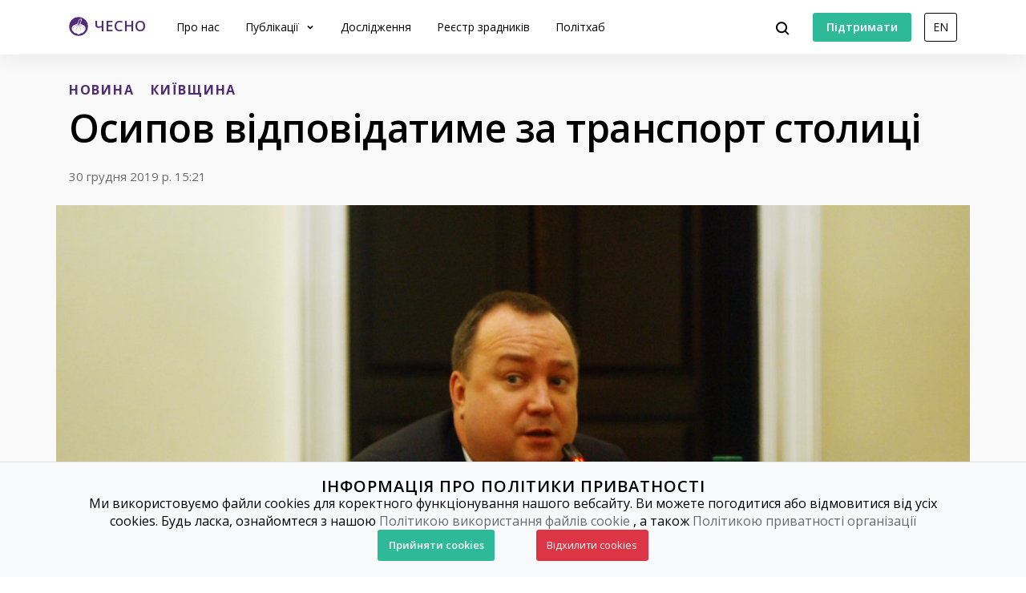

--- FILE ---
content_type: text/html; charset=utf-8
request_url: https://www.chesno.org/post/3760/
body_size: 11801
content:

<!doctype html>
<html lang="uk">
<head>
<meta charset="utf-8">
<meta content="width=device-width, initial-scale=1.0, maximum-scale=1.0, user-scalable=0, shrink-to-fit=no" name="viewport">
<meta name="title" content="Осипов відповідатиме за транспорт столиці">
<meta name="description" content="Директором Департаменту транспортної інфраструктури КМДА став Валентин Осипов, заступник голови &amp;quot;Київавтодору&amp;quot; з експлуатаційного утримання, розвитку та функціонування вулично-дорожньої мережі. Відповідне розпорядження голови КМДА Віталія Кличка опубліковане на сайті.">
<meta property="og:type" content="website">
<meta property="og:url" content="https://www.chesno.org/post/3760/">
<meta property="og:title" content="Осипов відповідатиме за транспорт столиці">
<meta property="og:description" content="Директором Департаменту транспортної інфраструктури КМДА став Валентин Осипов, заступник голови &amp;quot;Київавтодору&amp;quot; з експлуатаційного утримання, розвитку та функціонування вулично-дорожньої мережі. Відповідне розпорядження голови КМДА Віталія Кличка опубліковане на сайті.">
<meta name="twitter:card" content="summary_large_image">
<meta property="twitter:url" content="https://www.chesno.org/post/3760/">
<meta name="twitter:title" content="Осипов відповідатиме за транспорт столиці">
<meta name="twitter:description" content="Директором Департаменту транспортної інфраструктури КМДА став Валентин Осипов, заступник голови &amp;quot;Київавтодору&amp;quot; з експлуатаційного утримання, розвитку та функціонування вулично-дорожньої мережі. Відповідне розпорядження голови КМДА Віталія Кличка опубліковане на сайті.">
<meta name="twitter:site" content="@chesno_movement">
<meta property="og:image" content="https://cdn.chesno.org/web/media/thumbs/posts/2020/03/03/IeEwcpP-DpJf.jpg">
<meta name="twitter:image" content="https://cdn.chesno.org/web/media/thumbs/posts/2020/03/03/IeEwcpP-DpJf.jpg">
<script src="https://www.instagram.com/embed.js"></script>
<title>
Осипов відповідатиме за транспорт столиці | Громадський рух ЧЕСНО
</title>
<link rel="canonical" href="https://www.chesno.org/post/3760/">
<link rel="icon" href="https://cdn.chesno.org/web/static/common/img/favicon.6a344b156043.png" type="image/png">
<link rel="apple-touch-icon" href="https://cdn.chesno.org/web/static/common/img/apple-touch-icon.a9cb2f2c368c.png" sizes="76x76">
<!-- Core CSS -->
<link href="https://fonts.googleapis.com/css?family=Open+Sans:400,600,700,800&amp;subset=cyrillic-ext" rel="stylesheet">
<link href="https://cdn.chesno.org/web/static/vendor/bootstrap-4/css/bootstrap.min.a15c2ac3234a.css" rel="stylesheet">
<link href="https://cdn.chesno.org/web/static/vendor/vue-bootstrap-typeahead/VueBootstrapTypeahead.f4034e7936bb.css" rel="stylesheet">
<!-- Custom styles for this template -->
<link href="https://cdn.chesno.org/web/static/common/sass/new_main.2a9c09e9f033.css" rel="stylesheet">
<link href="https://cdn.chesno.org/web/static/vendor/vue-js-modal/styles.4ff6fa06015c.css" rel="stylesheet">
<link href="https://cdn.chesno.org/web/static/sass/publication.0ea4ef8db741.css" rel="stylesheet">
<script>
(function(i,s,o,g,r,a,m){i['GoogleAnalyticsObject']=r;i[r]=i[r]||function(){
(i[r].q=i[r].q||[]).push(arguments)},i[r].l=1*new Date();a=s.createElement(o),
m=s.getElementsByTagName(o)[0];a.async=1;a.src=g;m.parentNode.insertBefore(a,m)
})(window,document,'script','//www.google-analytics.com/analytics.js','ga');
ga('create', 'UA-42440762-1', 'chesno.org');
ga('send', 'pageview');
</script>
<!-- Facebook Pixel Code -->
<script>
!function(f,b,e,v,n,t,s)
{if(f.fbq)return;n=f.fbq=function(){n.callMethod?
n.callMethod.apply(n,arguments):n.queue.push(arguments)};
if(!f._fbq)f._fbq=n;n.push=n;n.loaded=!0;n.version='2.0';
n.queue=[];t=b.createElement(e);t.async=!0;
t.src=v;s=b.getElementsByTagName(e)[0];
s.parentNode.insertBefore(t,s)}(window,document,'script',
'https://connect.facebook.net/en_US/fbevents.js');
fbq('init', '3980000255437378'); 
fbq('track', 'PageView');
</script>
<noscript>
<img height="1" width="1" 
src="https://www.facebook.com/tr?id=3980000255437378&ev=PageView
&noscript=1"/>
</noscript>
<!-- End Facebook Pixel Code -->
</head>
<body>
<!-- Cookies Message Popup -->
<div id="cookie-popup" class="popup">
<div class="popup-content">
<h2>ІНФОРМАЦІЯ ПРО ПОЛІТИКИ ПРИВАТНОСТІ</h2>
<p>Ми використовуємо файли cookies для коректного функціонування нашого вебсайту. Ви можете погодитися або
відмовитися від усіх cookies. Будь ласка, ознайомтеся з нашою
<a class="link-gray-primary" href="https://www.chesno.org/information/confidentiality/"
onclick="ga('send', 'event', 'Футер', 'Політика конфіденційності', '/post/3760/')">Політикою
використання файлів cookie</a>
, а також
<a class="link-gray-primary" href="https://www.chesno.org/information/privacy/"
onclick="ga('send', 'event', 'Футер', 'Політика приватності', '/post/3760/')">
Політикою приватності організації
</a></p>
<script>
function setCookie(name, value, daysToExpire) {
let expires = "";
if (daysToExpire) {
const date = new Date();
date.setTime(date.getTime() + (daysToExpire * 24 * 60 * 60 * 1000));
expires = "; expires=" + date.toUTCString();
}
document.cookie = name + "=" + value + expires + "; path=/";
}
function getCookie(name) {
const rightPart = document.cookie.split(`${name}=`)
if (rightPart.length < 2) {
return null;
}
return rightPart[1].split(';')[0];
}
function close_cookies_popup(cookie_value) {
document.getElementById('cookie-popup').style.visibility = 'hidden'
setCookie('cookies_agreed', cookie_value, 365)
}
window.onload = function () {
const cookies_agreed = getCookie('cookies_agreed')
if (!cookies_agreed) {
document.getElementById('cookie-popup').style.visibility = 'visible';
} else if (cookies_agreed === '0') {
document.cookie.split('; ').forEach(cookie => {
const [key, value] = cookie.split('=');
if (key!== 'cookies_agreed') {
console.log({key})
setCookie(key, value, -1);
}
})
}
}
</script>
<div>
<a class="btn btn-green btn-text btn-wide" onclick="close_cookies_popup('1')">
Прийняти cookies
</a>
<a class="btn btn-danger btn-text btn-wide" onclick="close_cookies_popup('0')">
Відхилити cookies
</a>
</div>
</div>
</div>
<!-- End Cookies Message Popup -->
<!-- Navbar -->
<nav class="navbar navbar-expand-lg bg-white fixed-top navbar-shadow" id="navbar">
<div class="container d-flex flex-row">
<button @click="navOpen = true" class="navbar-toggler collapsed" type="button" data-toggle="collapse"
data-target="#navigation" aria-controls="navigation" aria-expanded="false"
aria-label="Toggle navigation">
<span class="navbar-toggler-bar"></span>
<span class="navbar-toggler-bar"></span>
<span class="navbar-toggler-bar"></span>
</button>
<div class="navbar-translate order-lg-1">
<a class="navbar-brand" href="https://www.chesno.org/"
onclick="ga('send', 'event', 'Навігація', 'На головну', '/post/3760/')">
<img src="https://cdn.chesno.org/web/static/common/img/logo.a7e1b3f1b2b0.png" alt="Лого"><span
class="d-none d-lg-inline-block logo-text">ЧЕСНО</span>
</a>
</div>
<ul class="navbar-nav order-lg-3">
<li class="nav-item">
<button class="btn btn-search" @click="isActive = true">
<img src="https://cdn.chesno.org/web/static/common/img/icons/search.fcd9b8cca4ef.svg"/>
</button>
</li>
<li class="nav-item search-form">
<transition name="search-transition">
<search
:data="items"
ref="search"
v-model="itemsSearch"
:serializer="s => s.title"
placeholder="Шукати на сайті"
searchpage="https://www.chesno.org/s/?q="
:default-suggestions="true"
@hit="selectedItem = redirect($event)"
@blur="handleBlur"
@focus="handleFocus"
v-if="isActive"
:auto-focus="true"
>
<template slot="suggestion" slot-scope="{ data, htmlText }">
<div class="item-container">
<div class="title">
<img class="avatar" v-bind:src="data.image" v-if="data.image"/>
<img src="https://cdn.chesno.org/web/static/common/img/icons/search-gray.dfe8897d4bf6.svg" v-else class="search-icon"/>
<span class="link" v-html="htmlText"></span>&nbsp;<img v-bind:src="data.emoji" v-if="data.emoji"/>
</div>
<div class="subtitle" v-if="data.tags">
<small v-for="(tag, index) in data.tags"><span v-if="index == 1">&nbsp;/&nbsp;</span>[[ tag ]]</small>
</div>
</div>
</template>
<template slot="prepend">
<button class="btn search-submit" @mousedown="submit">
<img src="https://cdn.chesno.org/web/static/common/img/icons/search.fcd9b8cca4ef.svg"/>
</button>
</template>
<template slot="append">
<button class="btn search-clear" @click="clear">
<img src="https://cdn.chesno.org/web/static/common/img/icons/empty-search-results.762b290b4b9e.svg"/>
</button>
<button class="btn search-close" href="#" @click="close">
<img src="https://cdn.chesno.org/web/static/common/img/icons/ic-close.60fdeaef52b4.svg"/>
</button>
</template>
<template slot="suggestion-header" slot-scope="{}" v-if="header">
<span class="vbst-item list-group-item">
<div class="item-container">
<div class="title header">
<span class="link">[[ header ]]</span>
</div>
</div>
</span>
</template>
<template slot="suggestion-message" slot-scope="slotProps" v-if="nothing && isFocused">
<div class="list-group shadow vbt-autcomplete-list">
<span class="vbst-item list-group-item">
<div class="item-container">
<div class="title">
<span class="link"><strong>[[ nothingFound.title ]]</strong></span>
</div>
<div class="title hint">
<span class="link">[[ nothingFound.hint ]]</span>
</div>
</div>
</span>
</div>
</template>
</search>
</transition>
</li>
</ul>
<ul class="navbar-nav d-none d-lg-flex order-lg-4">
<li class="nav-item">
<a href="https://www.ipay.ua/ua/bills/charity-go-rukh-chesno-online" class="btn btn-green"
onclick="ga('send', 'event', 'Навігація', 'Підтримати', '/post/3760/')">
<span class="btn-text">Підтримати</span>
</a>
</li>
<li class="nav-item">
<form action="https://www.chesno.org/i18n/setlang/" method="post"><input type="hidden" name="csrfmiddlewaretoken" value="l1xPkGvupxHFw0wj9PVbzbsXGiKeymGhoEL7YE9j5Bdz3xge1iA7DYEwl5Sphhz3">
<input name="next" type="hidden" value="/en/post/3760/" />
<input name="language" type="hidden" value="en" />
<input class="nav-btn btn btn-black" type="submit" value="EN" onclick="ga('send', 'event', 'Навігація', 'Англійська мова', '/post/3760/')" />
</form>
</li>
</ul>
<div class="collapse navbar-collapse order-lg-2" id="navigation" v-bind:class="{ navOpen: navOpen}">
<div class="navbar-collapse-container">
<ul class="navbar-nav navbar-main mr-auto">
<li class="nav-item nav-header">
<button @click="navOpen = false" class="btn navbar-toggler navbar-toggler-close" type="button">
<img src="https://cdn.chesno.org/web/static/common/img/icons/ic-close.60fdeaef52b4.svg"/>
</button>
</li>
<li class="nav-item nav-menu-item">
<a class="nav-link" href="https://www.chesno.org/information/about/"
onclick="ga('send', 'event', 'Навігація', 'Про нас', '/post/3760/')">
Про нас
</a>
</li>
<li class="nav-item nav-menu-item dropdown">
<a class="nav-link dropdown-toggle" href="#" id="elections" data-toggle="dropdown"
aria-haspopup="true" aria-expanded="false"
onclick="ga('send', 'event', 'Навігація', 'Публікації', '/post/3760/')">
Публікації
</a>
<div class="dropdown-menu" aria-labelledby="elections">
<div class="container">
<div class="row">
<div class="col-12">
<ul class="list-unstyled dropdown-list">
<li class="dropdown-list-item">
<a class="link-black"
href="https://www.chesno.org/tags/%D0%97%D0%A0%D0%90%D0%94%D0%9D%D0%98%D0%9A%D0%98/"
onclick="ga('send', 'event', 'Навігація', 'Реєстр Зрадників', '/post/3760/')">Реєстр зрадників</a>
</li>
<li class="dropdown-list-item">
<a class="link-black"
href="https://www.chesno.org/categories/vr/"
onclick="ga('send', 'event', 'Навігація', 'Верховна Рада', '/post/3760/')">Верховна Рада</a>
</li>
<li class="dropdown-list-item">
<a class="link-black"
href="https://www.chesno.org/categories/political-finances/"
onclick="ga('send', 'event', 'Навігація', 'Політичні фінанси', '/post/3760/')">Політичні фінанси</a>
</li>
<li class="dropdown-list-item">
<a class="link-black"
href="https://www.chesno.org/categories/vybory/"
onclick="ga('send', 'event', 'Навігація', 'Вибори', '/post/3760/')">Вибори</a>
</li>
<li class="dropdown-list-item">
<a class="link-black"
href="https://kyiv.chesno.org/uk/"
onclick="ga('send', 'event', 'Навігація', 'Київ', '/post/3760/')">Київ</a>
</li>
<li class="dropdown-list-item">
<a class="link-black"
href="https://www.chesno.org/categories/regions/"
onclick="ga('send', 'event', 'Навігація', 'Регіони', '/post/3760/')">Регіони</a>
</li>
<li class="dropdown-list-item">
<a class="link-black"
href="https://www.chesno.org/post/list/"
onclick="ga('send', 'event', 'Навігація', 'Останні публікації', '/post/3760/')">Останні публікації</a>
</li>
</ul>
</div>
</div>
</div>
</div>
</li>
<li class="nav-item nav-menu-item">
<a class="nav-link" href="https://www.chesno.org/investigations/"
onclick="ga('send', 'event', 'Навігація', 'Дослідження', '/post/3760/')">
Дослідження
</a>
</li>
<li class="nav-item nav-menu-item">
<a class="nav-link" href="https://www.chesno.org/traitors/"
onclick="ga('send', 'event', 'Навігація', 'Зрадники Головна Чесно', '/post/3760/')">
Реєстр зрадників
</a>
</li>
<li class="nav-item nav-menu-item">
<a class="nav-link" href="https://www.chesno.org/polithub/"
onclick="ga('send', 'event', 'Навігація', 'Політхаб', '/post/3760/')">
Політхаб
</a>
</li>
<li class="nav-item btn-box">
<a href="https://www.ipay.ua/ua/bills/charity-go-rukh-chesno-online" class="btn btn-green"
onclick="ga('send', 'event', 'Навігація', 'Підтримати', '/post/3760/')">
<span class="btn-text">Підтримати</span>
</a>
<form action="https://www.chesno.org/i18n/setlang/" method="post"><input type="hidden" name="csrfmiddlewaretoken" value="l1xPkGvupxHFw0wj9PVbzbsXGiKeymGhoEL7YE9j5Bdz3xge1iA7DYEwl5Sphhz3">
<input name="next" type="hidden" value="/en/post/3760/" />
<input name="language" type="hidden" value="en" />
<input class="nav-btn btn btn-black" type="submit" value="EN" onclick="ga('send', 'event', 'Навігація', 'Англійська мова', '/post/3760/')" />
</form>
</li>
</ul>
</div>
<div @click="navOpen = false" class="nav-shadow"></div>
</div>
</div>
</div>
</nav>
<!-- End Navbar -->
<!-- Main -->
<div class="wrapper wrapper-top wrapper-publication">
<div class="section section-small section-nopadding-bt">
<div class="container">
<div class="row">
<div class="col">
<div class="post-main post-container">
<div class="tags">
<a href="https://www.chesno.org/tags/%D0%9D%D0%9E%D0%92%D0%98%D0%9D%D0%90/"
class="link-tag link-tag-transparent link-tag-transparent-xlarge"
onclick="ga('send', 'event', 'Теги', 'НОВИНА', '/post/3760/')">НОВИНА</a>
<a href="https://www.chesno.org/tags/%D0%9A%D0%98%D0%87%D0%92%D0%A9%D0%98%D0%9D%D0%90/"
class="link-tag link-tag-transparent link-tag-transparent-xlarge"
onclick="ga('send', 'event', 'Теги', 'КИЇВЩИНА', '/post/3760/')">КИЇВЩИНА</a>
</div>
<h1 class="publication-title">Осипов відповідатиме за транспорт столиці</h1>
<div class="post-footer">
<div class="date">30 грудня 2019 р. 15:21</div>
</div>
<div class="post-image publication-image">
<img class="img-responsive" src="https://cdn.chesno.org/web/media/thumbs/posts/2020/03/03/IeEwcpP-DpJf.jpg"
alt="Фото: Осипов відповідатиме за транспорт столиці">
</div>
</div>
</div>
</div>
</div>
</div>
<div class="section section-nopadding">
<div class="container">
<div class="row">
<div class="col">
<div class="publication-row">
<div class="publication-column publication-container">
<div class="publication-abstract">
<p><strong>Директором Департаменту транспортної інфраструктури КМДА став Валентин Осипов, заступник голови &quot;Київавтодору&quot; з експлуатаційного утримання, розвитку та функціонування вулично-дорожньої мережі. Відповідне розпорядження голови КМДА Віталія Кличка <a href="https://docs.google.com/viewerng/viewer?url=http%3A%2F%2Fkyivcity.gov.ua%2Fnpa%2Fpro_rezultati_konkursu_395625%2Fnrlmdzwsgr_mg1147.pdf&amp;fbclid=IwAR2wnTHSpYM-GWjzHH-M06Vt7vod5aLopAgEnc7XKhDO0oWWtb3bzc7bidk">опубліковане на сайті</a>.</strong></p>
</div>
<div class="publication-body">
<p>Осипов був<a href="https://www.chesno.org/post/3738/"> одним із чотирьох&nbsp; претендентів</a> на цю посаду, які дійшли до третього етапу відбору і змагався у фіналі навіть зі своїм керівником.</p>
<p>Для Осипова це вже друга спроба перейти на цю посаду. Два роки тому він програв <strong>Сергію Симонову</strong>.</p>
<p>Серед пріоритетів своєї роботи новий голова ДТІ бачить будівництво безкоштовних перехоплювальних паркінгів та наведення ладу з міжміськими перевізниками, які дублюють столичні маршрути.</p>
<blockquote>
<p><em>&quot;У дорожньо-транспортній галузі Києва я працюю з 2015 року й постійно чую, що Києву, щоб розвантажити центральну частину, необхідні зонування та облаштування перехоплюючих паркінгів. Перехоплюючий паркінг &ndash; це така локація, яка повинна спонукати й мотивувати учасників дорожнього руху її використовувати&quot;</em>, &ndash; зазначає Осипов і додає, що наразі вже працює над тим, аби на Видубичах під естакадами зробити такий паркінг.</p>
</blockquote>
<p>Кандидат обіцяє віддавати перевагу питанню безпеки перевезень пасажирів.</p>
<p>Також Осипов зауважує, що в організації маршрутів у столиці є проблема подвійного й навіть потрійного дублювання. Наприклад, коли обласні перевізники довозять пасажирів до найближчої зупинки громадського транспорту в Києві, а далі їдуть містом, дублюючи маршрути муніципального транспорту.</p>
<p>Осипов обіцяє побудувати транспортну модель столиці, яка допоможе вирішити проблеми з перевезенням пасажирів та заторами в столиці.</p>
<p><a href="https://hmarochos.kiev.ua/2019/12/30/za-ves-transport-kyyeva-vidpovidatyme-valentyn-osypov-zastupnyk-golovy-kyyivavtodoru-shho-pro-nogo-vidomo/">Як повідомляє &ldquo;Хмарочос&rdquo; із посиланням на Судову владу та Crarity Hroject</a>, Валентин Осипов наразі є звинувачуваним&nbsp; у кримінальній справі за статтею &ldquo;Легалізація (відмивання) доходів, одержаних злочинним шляхом&rdquo;, яку розглядає Печерський районний суд міста Києва.</p>
<p>Нагадаємо, рух ЧЕСНО стежив <a href="https://www.chesno.org/post/3724/">за перебігом фіналу</a> конкурсу та<a href="https://www.chesno.org/post/3717/"> аналізував кандидатів</a>, які претендували на цю посаду.</p>
</div>
</div>
<div class="banner-panel banner-column">
<div id="socialApp" v-cloak class="share-column">
<button @click="showModal" class="btn btn-gray btn-icon-hover btn-share">
<span class="btn-text">Поділитись</span>
<span class="btn-append icon-box">
<img src="https://cdn.chesno.org/web/static/common/img/icons/ic-share.ad20980a50d3.svg" class="icon icon-nohover">
<img src="https://cdn.chesno.org/web/static/common/img/icons/ic-share-gray.94d5fd89dded.svg" class="icon icon-hover">
</span>
</button>
<modal @closed="copied=false" :adaptive="true" :width="300" height="auto" name="share-modal">
<div class="modal-share modal-content modal-content-white">
<div class="modal-header">
<h4 id="violation-description">Поділитись</h4>
<button @click="hideModal" type="button" class="close">
<img src="https://cdn.chesno.org/web/static/common/img/icons/ic-close.60fdeaef52b4.svg"/>
</button>
</div>
<div class="modal-body modal-responsive">
<div class="share-item">
<a class="btn btn-gray" href="https://www.facebook.com/share.php?u=https://www.chesno.org/post/3760/" @click="callAnalytics('Поділитись у Facebook')">
<span class="btn-text">Поділитись у Facebook</span>
<span class="btn-append icon-box">
<img src="https://cdn.chesno.org/web/static/common/img/social-icons/facebook-logo-gray.2e3de19d883e.svg" class="icon icon-nohover">
<img src="https://cdn.chesno.org/web/static/common/img/social-icons/facebook-logo.fc86285a07d5.svg" class="icon icon-hover">
</span>
</a>
</div>
<div class="share-item">
<a class="btn btn-gray" href="https://twitter.com/share?text=%D0%9E%D1%81%D0%B8%D0%BF%D0%BE%D0%B2%20%D0%B2%D1%96%D0%B4%D0%BF%D0%BE%D0%B2%D1%96%D0%B4%D0%B0%D1%82%D0%B8%D0%BC%D0%B5%20%D0%B7%D0%B0%20%D1%82%D1%80%D0%B0%D0%BD%D1%81%D0%BF%D0%BE%D1%80%D1%82%20%D1%81%D1%82%D0%BE%D0%BB%D0%B8%D1%86%D1%96:&url=https://www.chesno.org/post/3760/&lang=uk" @click="callAnalytics('Поділитись у Twitter')">
<span class="btn-text">Поділитись у Twitter</span>
<span class="btn-append icon-box">
<img src="https://cdn.chesno.org/web/static/common/img/social-icons/twitter-logo-gray.20ef9920b12b.svg" class="icon icon-nohover">
<img src="https://cdn.chesno.org/web/static/common/img/social-icons/twitter-logo.d8b33b7678dc.svg" class="icon icon-hover">
</span>
</a>
</div>
<div class="share-item">
<div class="copy-title">
Скопіювати посилання:
</div>
<button type="button"
v-clipboard:copy="link"
v-clipboard:success="onCopy"
v-bind:class="{ active: copied }"
class="btn btn-icon btn-icon-hover copy-text" @click="callAnalytics('Скопіювати посилання')">
<span>https://www.chesno.org/post/3760/</span>
<img src="https://cdn.chesno.org/web/static/common/img/icons/ic-copy-gray.65cc02ca1362.svg" class="icon icon-nohover">
<img src="https://cdn.chesno.org/web/static/common/img/icons/ic-copy.5f5dda5fb15e.svg" class="icon icon-hover">
</button>
</div>
</div>
</div>
</modal>
</div>
<div class="banners-container">
<a class="link-primary" href="https://zp.chesno.org/" onclick="ga('send', 'event', 'Банери', 'Золото партій', '/post/3760/')">
<div class="banner-container banner-zp  banner-vertical">
<div class="banner-wrapper">
<img class="wallet"  src="https://cdn.chesno.org/web/static/common/img/logos/zp-wallet.2195c0ec35e0.svg" alt="Лого">
<div class="banner-text">
<p class="banner-title">Золото партій</p>
<p class="banner-subtitle">Зручно аналізуй партійні фінанси</p>
</div>
</div>
</div>
</a>
<a class="link-primary" href="/polithub/" onclick="ga('send', 'event', 'Банери', 'ПолітХаб', '/post/3760/')">
<div class="banner-container banner-vertical">
<div class="banner-img">
<img src="https://cdn.chesno.org/web/static/common/img/polithub-logo-transparent.afb37f144f91.png" alt="Лого">
</div>
</div>
</a>
</div>
</div>
</div>
</div>
</div>
</div>
</div>
<div id="app" v-cloak>
<div class="actions">
<h5>[[ action.title ]]</h5>
<p>[[ action.description ]]</p>
<a v-bind:href="action.link" class="btn btn-green"
@click="callAnalytics(action)">
<span class="btn-text">[[ action.button ]]</span><span v-if="action.icon"
class="btn-append"><img v-bind:src="action.icon" class="icon"></span></a>
</div>
</div>
<div class="section section-small related-publications">
<div class="container">
<div class="row">
<div class="col-12">
<div class="post-header">
<h3 id="related-publications">
Пов'язані публікації<span
class="more"><a href="/related-publications/3760/" class="link-primary link-more"
onclick="ga('send', 'event', 'Публікації', '
Повʼязані публікації', '/post/3760/')">Дивитись більше</a></span>
</h3>
</div>
<div class="row post-group">
<div class="col-12 col-lg-4 post-preview">
<div class="post-vertical">
<div class="post-container">
<div class="post-image">
<a href="https://www.chesno.org/post/6693/" class="no-border" onclick="ga('send', 'event', 'Публікації', '
Пов'язані публікації – Повоєнні вибори: що дозволяє Конституція і над чим працює робоча група – картинка', '/post/3760/')">
<img class="img-responsive" src="https://cdn.chesno.org/web/media/thumbs/posts/2026/01/08/6i85LbyQAq7U.jpg"
alt="Повоєнні вибори: що дозволяє Конституція і над чим працює робоча група">
</a>
</div>
<div class="post-preview-body">
<div class="tags">
<a href="https://www.chesno.org/tags/%D0%9D%D0%9E%D0%92%D0%98%D0%9D%D0%90/"
class="link-tag link-tag-transparent link-tag-transparent-large"
onclick="ga('send', 'event', 'Теги', '
Пов'язані публікації – Повоєнні вибори: що дозволяє Конституція і над чим працює робоча група', '/post/3760/')">НОВИНА</a>
</div>
<h4 class="post-title">
<a href="https://www.chesno.org/post/6693/" class="link-black" onclick="ga('send', 'event', 'Публікації', '
Пов'язані публікації – Повоєнні вибори: що дозволяє Конституція і над чим працює робоча група', '/post/3760/')">Повоєнні вибори: що дозволяє Конституція і над чим працює робоча група</a>
</h4>
<div class="abstract">Конституційно-правові межі організації та проведення виборів і референдумів в Україні в умовах та/або після завершення воєнного стану &mdash; один із ключових …</div>
<div class="post-footer">
<div class="authors">
<a href="https://www.chesno.org/authors/iryna_korzhenkova/" class="link-black"
onclick="ga('send', 'event', 'Автори', '
Пов'язані публікації – Ірина Корженкова', '/post/3760/')">
</a>
<a href="https://www.chesno.org/authors/iryna_korzhenkova/" class="link-black"
onclick="ga('send', 'event', 'Автори', '
Пов'язані публікації – Ірина Корженкова', '/post/3760/')">
<span>Ірина Корженкова</span>
</a>
</div>
<img class="dot-delimiter" src="https://cdn.chesno.org/web/static/common/img/icons/dot.c9ba4b99b19f.svg" alt=" ">
<div class="date">8 січня 15:05</div>
</div>
</div>
</div>
</div>
</div>
<div class="col-12 col-lg-4 post-preview">
<div class="post-vertical">
<div class="post-container">
<div class="post-image">
<a href="https://www.chesno.org/post/6698/" class="no-border" onclick="ga('send', 'event', 'Публікації', '
Пов'язані публікації – Підозра Тимошенко, призначення Федорова і Шмигаля та продовження воєнного стану – картинка', '/post/3760/')">
<img class="img-responsive" src="https://cdn.chesno.org/web/media/thumbs/posts/2026/01/14/HHa5OZVpxmWA.jpg"
alt="Підозра Тимошенко, призначення Федорова і Шмигаля та продовження воєнного стану">
</a>
</div>
<div class="post-preview-body">
<div class="tags">
<a href="https://www.chesno.org/tags/%D0%9D%D0%9E%D0%92%D0%98%D0%9D%D0%90/"
class="link-tag link-tag-transparent link-tag-transparent-large"
onclick="ga('send', 'event', 'Теги', '
Пов'язані публікації – Підозра Тимошенко, призначення Федорова і Шмигаля та продовження воєнного стану', '/post/3760/')">НОВИНА</a>
</div>
<h4 class="post-title">
<a href="https://www.chesno.org/post/6698/" class="link-black" onclick="ga('send', 'event', 'Публікації', '
Пов'язані публікації – Підозра Тимошенко, призначення Федорова і Шмигаля та продовження воєнного стану', '/post/3760/')">Підозра Тимошенко, призначення Федорова і Шмигаля та продовження воєнного стану</a>
</h4>
<div class="abstract">Верховна Рада в середу, 14 січня, повернулась до розгляду кадрових призначення, які провалились напередодні, а також продовження воєнного стану та загальної мо…</div>
<div class="post-footer">
<div class="authors">
<a href="https://www.chesno.org/authors/iryna_korzhenkova/" class="link-black"
onclick="ga('send', 'event', 'Автори', '
Пов'язані публікації – Ірина Корженкова', '/post/3760/')">
</a>
<a href="https://www.chesno.org/authors/iryna_korzhenkova/" class="link-black"
onclick="ga('send', 'event', 'Автори', '
Пов'язані публікації – Ірина Корженкова', '/post/3760/')">
<span>Ірина Корженкова</span>
</a>
</div>
<img class="dot-delimiter" src="https://cdn.chesno.org/web/static/common/img/icons/dot.c9ba4b99b19f.svg" alt=" ">
<div class="date">7 січня 16:31</div>
</div>
</div>
</div>
</div>
</div>
<div class="col-12 col-lg-4 post-preview">
<div class="post-vertical">
<div class="post-container">
<div class="post-image">
<a href="https://www.chesno.org/post/6690/" class="no-border" onclick="ga('send', 'event', 'Публікації', '
Пов'язані публікації – Які комітети були лідерами за кількістю законів у 2025 році – аналіз ЧЕСНО – картинка', '/post/3760/')">
<img class="img-responsive" src="https://cdn.chesno.org/web/media/thumbs/posts/2026/01/07/hsyMEH7P89Xd.jpg"
alt="Які комітети були лідерами за кількістю законів у 2025 році – аналіз ЧЕСНО">
</a>
</div>
<div class="post-preview-body">
<div class="tags">
<a href="https://www.chesno.org/tags/%D0%9D%D0%9E%D0%92%D0%98%D0%9D%D0%90/"
class="link-tag link-tag-transparent link-tag-transparent-large"
onclick="ga('send', 'event', 'Теги', '
Пов'язані публікації – Які комітети були лідерами за кількістю законів у 2025 році – аналіз ЧЕСНО', '/post/3760/')">НОВИНА</a>
</div>
<h4 class="post-title">
<a href="https://www.chesno.org/post/6690/" class="link-black" onclick="ga('send', 'event', 'Публікації', '
Пов'язані публікації – Які комітети були лідерами за кількістю законів у 2025 році – аналіз ЧЕСНО', '/post/3760/')">Які комітети були лідерами за кількістю законів у 2025 році – аналіз ЧЕСНО</a>
</h4>
<div class="abstract">У 2025 році найбільше законопроєктів у Верховній Раді пройшли через правоохоронний і правовий комітети, а також через податковий. У пʼятірці найбільш завантаже…</div>
<div class="post-footer">
<div class="authors">
<a href="https://www.chesno.org/authors/sofiia_lazarova/" class="link-black"
onclick="ga('send', 'event', 'Автори', '
Пов'язані публікації – Софія Лазарова', '/post/3760/')">
</a>
<a href="https://www.chesno.org/authors/sofiia_lazarova/" class="link-black"
onclick="ga('send', 'event', 'Автори', '
Пов'язані публікації – Софія Лазарова', '/post/3760/')">
<span>Софія Лазарова</span>
</a>
</div>
<img class="dot-delimiter" src="https://cdn.chesno.org/web/static/common/img/icons/dot.c9ba4b99b19f.svg" alt=" ">
<div class="date">7 січня 11:35</div>
</div>
</div>
</div>
</div>
</div>
</div>
</div>
</div>
<div class="row">
<div class="col-12">
<div class="btn-more-container">
<a href="/related-publications/3760/" class="btn btn-primary-light btn-wide"
onclick="ga('send', 'event', 'Публікації', 'Повʼязані публікації', '/post/3760/')">Дивитись більше</a>
</div>
</div>
</div>
</div>
</div>
</div>
<!-- End Main -->
<!-- Footer -->
<footer class="footer">
<div class="container">
<div class="content">
<div class="row">
<div class="col-md-12 col-lg-4">
<div class="info-container">
<div class="footer-brand">
<div class="brand-image">
<a href="https://www.chesno.org/">
<img src="https://cdn.chesno.org/web/static/common/img/logo-gray.8b9b1d3334fd.png" alt="ЧЕСНО: лого">
</a>
</div>
<div class="brand-content">
<div class="brand-text"><a href="https://www.chesno.org/"
class="link-gray-primary">ЧЕСНО</a></div>
<div class="copyright">&copy; 2011-
<script>document.write(new Date().getFullYear())</script>
</div>
</div>
</div>
<p>Рух ЧЕСНО &mdash; це борці за якісну політичну культуру, які допомагають українцям розібратися у політиці та називають речі своїми іменами.</p>
<div class="donation">
<a href="https://www.ipay.ua/ua/bills/charity-go-rukh-chesno-online" class="btn btn-green"
onclick="ga('send', 'event', 'Футер', 'Підтримати', '/post/3760/')">
<span class="btn-text">Підтримати</span>
</a>
</div>
</div>
</div>
<div class="col-md-3 col-lg-2">
<div class="footer-nav">
<h5>Про ЧЕСНО</h5>
<ul class="list-unstyled">
<li>
<a class="link-gray-primary"
href="https://www.chesno.org/information/about/"
onclick="ga('send', 'event', 'Футер', 'Про нас', '/post/3760/')">
Про нас
</a>
</li>
<li>
<a class="link-gray-primary"
href="https://www.chesno.org/information/finances/"
onclick="ga('send', 'event', 'Футер', 'Звіти і фінанси', '/post/3760/')">
Звіти і фінанси
</a>
</li>
<li>
<a class="link-gray-primary" href="https://www.chesno.org/t/206/10rokiv.html"
onclick="ga('send', 'event', 'Футер', 'Історія', '/post/3760/')">
Історія
</a>
</li>
<li>
<a class="link-gray-primary"
href="https://www.chesno.org/information/methodologies/"
onclick="ga('send', 'event', 'Футер', 'Методології', '/post/3760/')">
Методології
</a>
</li>
<li>
<a class="link-gray-primary"
href="https://www.chesno.org/information/privacy/"
onclick="ga('send', 'event', 'Футер', 'Політика приватності', '/post/3760/')">
Політика приватності
</a>
</li>
<li>
<a class="link-gray-primary"
href="https://www.chesno.org/information/confidentiality/"
onclick="ga('send', 'event', 'Футер', 'Політика конфіденційності', '/post/3760/')">
Політика конфіденційності
</a>
</li>
</ul>
</div>
</div>
<div class="col-md-3 col-lg-2">
<div class="footer-nav">
<h5>
<a class="link-black" href="https://www.chesno.org/what-we-do/"
onclick="ga('send', 'event', 'Футер', 'Що ми робимо', '/post/3760/')">
Що ми робимо
</a>
</h5>
<ul class="list-unstyled">
<li>
<a class="link-gray-primary"
href="https://www.chesno.org/investigations/"
onclick="ga('send', 'event', 'Футер', 'Дослідження', '/post/3760/')">
Дослідження
</a>
</li>
<li>
<a class="link-gray-primary"
href="https://www.chesno.org/polithub/"
onclick="ga('send', 'event', 'Футер', 'ПолітХаб', '/post/3760/')">
ПолітХаб
</a>
</li>
<li>
<a class="link-gray-primary"
href="https://zp.chesno.org/"
onclick="ga('send', 'event', 'Футер', 'Золото партій', '/post/3760/')">
Золото партій
</a>
</li>
<li>
<a class="link-gray-primary"
href="https://museum.chesno.org/"
onclick="ga('send', 'event', 'Футер', 'Музей агітації', '/post/3760/')">
Музей агітації
</a>
</li>
<li>
<a class="link-gray-primary"
href="https://gromady.chesno.org/"
onclick="ga('send', 'event', 'Футер', 'ЧЕСНО.Громади', '/post/3760/')">
ЧЕСНО.Громади
</a>
</li>
<li>
<a class="link-gray-primary" href="https://groups.chesno.org/"
onclick="ga('send', 'event', 'Футер', 'Групи інтересів', '/post/3760/')">
Групи інтересів
</a>
</li>
<li>
<a class="link-gray-primary" href="https://popravky.chesno.org/"
onclick="ga('send', 'event', 'Футер', 'Поправки', '/post/3760/')">
Поправки
</a>
</li>
</ul>
</div>
</div>
<div class="col-md-3 col-lg-2">
<div class="footer-nav">
<h5>Співпраця</h5>
<ul class="list-unstyled">
<li>
<a class="link-gray-primary"
href="https://www.chesno.org/communications/"
onclick="ga('send', 'event', 'Футер', 'Для ЗМІ', '/post/3760/')">
Для ЗМІ
</a>
</li>
<li>
<a class="link-gray-primary"
href="https://www.chesno.org/post/rss/"
onclick="ga('send', 'event', 'Футер', 'RSS', '/post/3760/')">
RSS
</a>
</li>
<li>
<a class="link-gray-primary"
href="https://www.chesno.org/post/list/vacancies/"
onclick="ga('send', 'event', 'Футер', 'Вакансії', '/post/3760/')">
Вакансії
</a>
</li>
<li>
<a class="link-gray-primary"
href="https://www.chesno.org/post/list/tenders/"
onclick="ga('send', 'event', 'Футер', 'Тендери', '/post/3760/')">
Тендери
</a>
</li>
</ul>
</div>
</div>
<div class="col-md-3 col-lg-2">
<div class="footer-nav social-box">
<ul class="list-unstyled list-social">
<h5>Ми у соцмережах</h5>
<li>
<a class="link-gray-primary" href="https://www.facebook.com/chesno.movement"
onclick="ga('send', 'event', 'Футер', 'Facebook', '/post/3760/')">
<span class="icon-box">
<span class="icon icon-nohover">
<img src="https://cdn.chesno.org/web/static/common/img/icons/socials/facebook.cc8c9b89950b.svg "
alt="Facebook icon">
</span>
<span class="icon icon-hover">
<img src="https://cdn.chesno.org/web/static/common/img/icons/socials/facebook_hover.53086402e370.svg "
alt="Facebook icon">
</span>
</span>
Facebook
</a>
</li>
<li>
<a class="link-gray-primary" href="https://www.facebook.com/chesno.kyiv"
onclick="ga('send', 'event', 'Футер', 'Facebook Київ', '/post/3760/')">
<span class="icon-box">
<span class="icon icon-nohover">
<img src="https://cdn.chesno.org/web/static/common/img/icons/socials/facebook.cc8c9b89950b.svg "
alt="Facebook Київ icon">
</span>
<span class="icon icon-hover">
<img src="https://cdn.chesno.org/web/static/common/img/icons/socials/facebook_hover.53086402e370.svg "
alt="Facebook Київ icon">
</span>
</span>
Facebook Київ
</a>
</li>
<li>
<a class="link-gray-primary" href="https://www.instagram.com/chesno_org"
onclick="ga('send', 'event', 'Футер', 'Instagram', '/post/3760/')">
<span class="icon-box">
<span class="icon icon-nohover">
<img src="https://cdn.chesno.org/web/static/common/img/icons/socials/instagram.f3063e288adf.svg "
alt="Instagram icon">
</span>
<span class="icon icon-hover">
<img src="https://cdn.chesno.org/web/static/common/img/icons/socials/instagram_hover.11ddbdd26def.svg "
alt="Instagram icon">
</span>
</span>
Instagram
</a>
</li>
<li>
<a class="link-gray-primary" href="https://www.whatsapp.com/channel/0029VadscMl1iUxaH6qSxG3R"
onclick="ga('send', 'event', 'Футер', 'WhatsApp', '/post/3760/')">
<span class="icon-box">
<span class="icon icon-nohover">
<img src="https://cdn.chesno.org/web/static/common/img/icons/socials/whatsapp.0c47424db1ef.svg "
alt="WhatsApp icon">
</span>
<span class="icon icon-hover">
<img src="https://cdn.chesno.org/web/static/common/img/icons/socials/whatsapp_hover.708adc714423.svg "
alt="WhatsApp icon">
</span>
</span>
WhatsApp
</a>
</li>
<li>
<a class="link-gray-primary" href="https://t.me/chesno_movement"
onclick="ga('send', 'event', 'Футер', 'Telegram', '/post/3760/')">
<span class="icon-box">
<span class="icon icon-nohover">
<img src="https://cdn.chesno.org/web/static/common/img/icons/socials/telegram.73c69fd2e787.svg "
alt="Telegram icon">
</span>
<span class="icon icon-hover">
<img src="https://cdn.chesno.org/web/static/common/img/icons/socials/telegram_hover.ac4dc07153ce.svg "
alt="Telegram icon">
</span>
</span>
Telegram
</a>
</li>
<li>
<a class="link-gray-primary" href="https://www.youtube.com/@chesno_movement/featured"
onclick="ga('send', 'event', 'Футер', 'YouTube', '/post/3760/')">
<span class="icon-box">
<span class="icon icon-nohover">
<img src="https://cdn.chesno.org/web/static/common/img/icons/socials/youtube.f08ba549db1b.svg "
alt="YouTube icon">
</span>
<span class="icon icon-hover">
<img src="https://cdn.chesno.org/web/static/common/img/icons/socials/youtube_hover.6539311d3851.svg "
alt="YouTube icon">
</span>
</span>
YouTube
</a>
</li>
<li>
<a class="link-gray-primary" href="https://x.com/chesno_movement"
onclick="ga('send', 'event', 'Футер', 'X', '/post/3760/')">
<span class="icon-box">
<span class="icon icon-nohover">
<img src="https://cdn.chesno.org/web/static/common/img/icons/socials/twitter.91cfbe526e2e.svg "
alt="X icon">
</span>
<span class="icon icon-hover">
<img src="https://cdn.chesno.org/web/static/common/img/icons/socials/twitter_hover.20649370037a.svg "
alt="X icon">
</span>
</span>
X
</a>
</li>
</ul>
</div>
</div>
</div>
<hr>
<div class="footer-bottom">
<div class="row">
<div class="col-12 col-md-4">
<div class="contacts">
<a class="link-medium-gray-primary" href="/cdn-cgi/l/email-protection#b5dcdbd3daf5d6ddd0c6dbda9bdac7d2" onclick="ga('send', 'event', 'Футер', 'Контакт - емейл', '/post/3760/')"><span class="__cf_email__" data-cfemail="6b02050d042b08030e1805044504190c">[email&#160;protected]</span></a>
<a class="link-medium-gray-primary" href="tel:+380676587798"
onclick="ga('send', 'event', 'Футер', 'Контакт - телефон', '/post/3760/')">+38
(067) 658 77 98</a>
</div>
</div>
<div class="col-12 col-md-4">
<div class="depositphotos-logo">
<p class="license">
Використовуємо бібліотеку зображень
</p>
<a href="https://depositphotos.com/ua">
<img src="https://cdn.chesno.org/web/static/img/logos/Depositphotos-Logo-Dark.c2c85476e9a4.png"
alt="depositphotos: лого">
</a>
</div>
</div>
<div class="col-12 col-md-4 order-md-first">
<p class="license"><img src="https://cdn.chesno.org/web/static/common/img/icons/cc.a9245e217230.png" class="icon icon-cc"><span>
Якщо не вказано іншого, усі матеріали на цьому сайті розміщені на умовах
<a class="link-medium-gray-primary"
href="https://creativecommons.org/licenses/by-nc/4.0/deed.uk" rel="nofollow">Creative Commons</a>
із зазначенням авторства - Некомерційна 4.0 Міжнародна. Використання текстових, графічних,
фото-/відеоматеріалів сайту дозволяється за умови посилання.</span></p>
</div>
</div>
</div>
</div>
</div>
</footer>
<!-- End Footer -->
<!-- Core JS Files -->
<script data-cfasync="false" src="/cdn-cgi/scripts/5c5dd728/cloudflare-static/email-decode.min.js"></script><script src="https://cdnjs.cloudflare.com/ajax/libs/popper.js/1.11.0/umd/popper.min.js" integrity="sha384-b/U6ypiBEHpOf/4+1nzFpr53nxSS+GLCkfwBdFNTxtclqqenISfwAzpKaMNFNmj4" crossorigin="anonymous"></script>
<script src="https://cdn.chesno.org/web/static/vendor/jquery/jquery-3.3.1.min.a09e13ee94d5.js" type="text/javascript"></script>
<script src="https://cdn.chesno.org/web/static/vendor/bootstrap-4/js/bootstrap.min.e1d98d47689e.js" type="text/javascript"></script>
<script src="https://cdn.chesno.org/web/static/vendor/vuejs/vue.min.6d28c8d7165f.js"></script>
<script src="https://cdn.chesno.org/web/static/vendor/vue-bootstrap-typeahead/VueBootstrapTypeahead.umd.min.c01b5fc1b742.js?1" type="text/javascript"></script>
<script src="https://cdn.chesno.org/web/static/vendor/underscore/underscore.min.66e46fdc840c.js" type="text/javascript"></script>
<script src="https://cdn.chesno.org/web/static/vendor/vue-clipboard2/vue-clipboard.min.673953a2382e.js"></script>
<script src="https://cdn.chesno.org/web/static/common/js/vue-search.813ec7c8a6e3.js" type="text/javascript"></script>
<!-- End Core JS Files -->
<!-- Nonblocking additional JS Files -->
<script src="https://cdn.chesno.org/web/static/vendor/vue-js-modal/index.bc43c62b824a.js"></script>
<script>
var VModal = window["vue-js-modal"].default
Vue.use(VModal)
const app = new Vue({
delimiters: ['[[', ']]'],
el: '#app',
data() {
return {
actions: {
fb: {
title: "Читайте нас у Facebook",
description: "Щоб не пропустити головне",
button: "Підписатись",
link: "https://www.facebook.com/chesno.movement",
icon: "https://cdn.chesno.org/web/static/common/img/social-icons/facebook-logo-white.2a6f549a0bb5.svg"
},
tg: {
title: "Читайте нас у Telegram",
description: "Аналітика без зайвої метушні",
button: "Підписатись",
link: "https://t.me/chesno_movement",
icon: "https://cdn.chesno.org/web/static/common/img/social-icons/telegram-logo-white.719ab39972ad.svg"
},
twitter: {
title: "Стежте за нами в X",
description: "Найоперативніші новини",
button: "Підписатись",
link: "https://twitter.com/chesno_movement",
icon: "https://cdn.chesno.org/web/static/common/img/social-icons/twitter-logo-white.607c5f0b0ac1.svg"
},
donate: {
title: "Підтримати ЧЕСНО",
description: "Рух ЧЕСНО 10 років розказує, що робиться в політиці. Хочете, щоб ми продовжували?",
button: "Підтримати",
link: "https://www.ipay.ua/ua/bills/charity-go-rukh-chesno-online",
icon: ""
},
},
}
},
computed: {
action: function () {
let actions = this.actions
const queryString = window.location.search
const source = new URLSearchParams(queryString).get("utm_source")
delete actions[source]
return this.randomProperty(actions)
}
},
methods: {
randomProperty: function (obj) {
let keys = Object.keys(obj);
return obj[keys[keys.length * Math.random() << 0]]
},
callAnalytics(action) {
ga('send', 'event', 'Дія під публікацією', action.title, '/post/3760/')
}
}
});
const socialApp = new Vue({
delimiters: ['[[', ']]'],
el: '#socialApp',
data() {
return {
link: 'http://www.chesno.org/post/3760/',
copied: false,
}
},
methods: {
showModal() {
this.$modal.show('share-modal');
},
hideModal() {
this.$modal.hide('share-modal');
this.copied = false
},
onCopy: function (e) {
this.copied = true
},
callAnalytics(title) {
ga('send', 'event', 'Поділитися у соцмережах', title, '/post/3760/')
}
}
});
</script>
<!-- End Nonblocking additional JS Files -->
<!-- Nonblocking additional JS Files for navigation -->
<script>
const navSearch = search.$mount('#navbar');
</script>
<!-- End Nonblocking additional JS Files for navigation -->
<script defer src="https://static.cloudflareinsights.com/beacon.min.js/vcd15cbe7772f49c399c6a5babf22c1241717689176015" integrity="sha512-ZpsOmlRQV6y907TI0dKBHq9Md29nnaEIPlkf84rnaERnq6zvWvPUqr2ft8M1aS28oN72PdrCzSjY4U6VaAw1EQ==" data-cf-beacon='{"version":"2024.11.0","token":"2a47cc54411c4368b066c392e2d8544e","server_timing":{"name":{"cfCacheStatus":true,"cfEdge":true,"cfExtPri":true,"cfL4":true,"cfOrigin":true,"cfSpeedBrain":true},"location_startswith":null}}' crossorigin="anonymous"></script>
</body>
</html>
